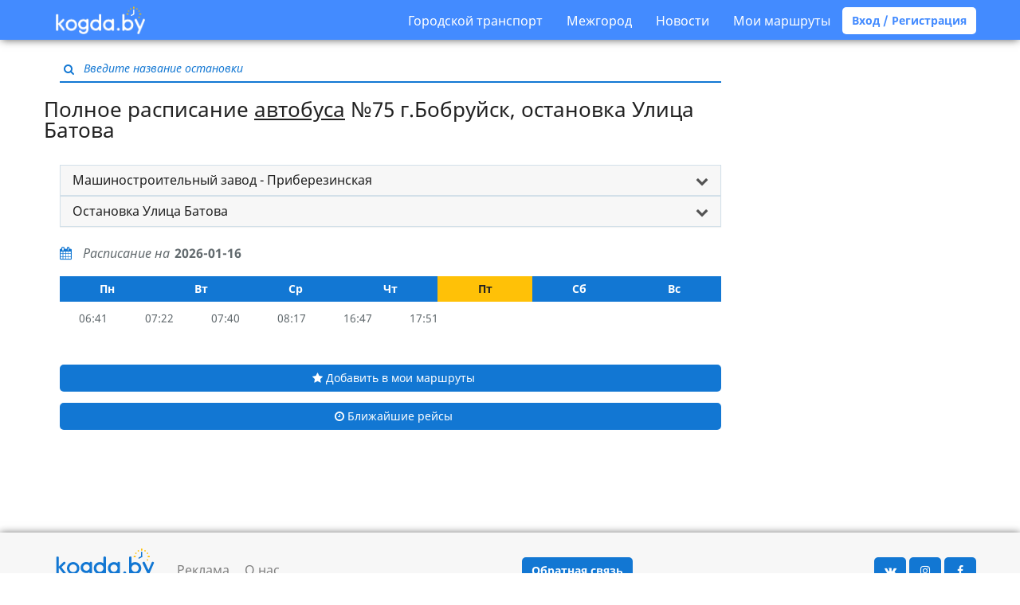

--- FILE ---
content_type: text/html; charset=UTF-8
request_url: https://kogda.by/routes/bobruisk/autobus/75/%D0%9C%D0%B0%D1%88%D0%B8%D0%BD%D0%BE%D1%81%D1%82%D1%80%D0%BE%D0%B8%D1%82%D0%B5%D0%BB%D1%8C%D0%BD%D1%8B%D0%B9%20%D0%B7%D0%B0%D0%B2%D0%BE%D0%B4%20-%20%D0%9F%D1%80%D0%B8%D0%B1%D0%B5%D1%80%D0%B5%D0%B7%D0%B8%D0%BD%D1%81%D0%BA%D0%B0%D1%8F/%D0%A3%D0%BB%D0%B8%D1%86%D0%B0%20%D0%91%D0%B0%D1%82%D0%BE%D0%B2%D0%B0/detailed
body_size: 11059
content:
<!DOCTYPE html>
<html lang="ru">
<head>
        <meta charset="utf-8">
<meta http-equiv="X-UA-Compatible" content="IE=edge">

    <meta name="viewport" content="width=device-width, initial-scale=1, user-scalable=no">

<meta name="csrf-token" content="i3tUW9RcO9m1kXvV8BWzexlOpz36beaFrBeWEGxE">
<meta name="description" content="Полное расписание Автобуса №75 на остановке Машиностроительный завод - Приберезинская на любую дату. Еженедельное обновление.">
<meta name="keywords" content="Полное расписание, Улица Батова, 75, Автобус, Бобруйск">

<title>Улица Батова – Бобруйск - Kogda.by полное расписание Автобуса №75 Машиностроительный завод - Приберезинская</title>

<link rel="shortcut icon" type="image/png" href="/images/favicon.png"/>

<link rel="stylesheet" href="/build/css/app-9c9312a85d.css">

<link rel="apple-touch-icon" sizes="57x57" href="/images/icons/apple-touch-icon-57x57.png">
<link rel="apple-touch-icon" sizes="60x60" href="/images/icons/apple-touch-icon-60x60.png">
<link rel="apple-touch-icon" sizes="72x72" href="/images/icons/apple-touch-icon-72x72.png">
<link rel="apple-touch-icon" sizes="76x76" href="/images/icons/apple-touch-icon-76x76.png">
<link rel="apple-touch-icon" sizes="114x114" href="/images/icons/apple-touch-icon-114x114.png">
<link rel="apple-touch-icon" sizes="120x120" href="/images/icons/apple-touch-icon-120x120.png">
<link rel="apple-touch-icon" sizes="144x144" href="/images/icons/apple-touch-icon-144x144.png">
<link rel="apple-touch-icon" sizes="152x152" href="/images/icons/apple-touch-icon-152x152.png">
<link rel="apple-touch-icon" sizes="180x180" href="/images/icons/apple-touch-icon-180x180.png">
<link rel="icon" type="image/png" href="/images/icons/favicon-16x16.png" sizes="16x16">
<link rel="icon" type="image/png" href="/images/icons/favicon-32x32.png" sizes="32x32">
<link rel="icon" type="image/png" href="/images/icons/favicon-96x96.png" sizes="96x96">
<link rel="icon" type="image/png" href="/images/icons/android-chrome-192x192.png" sizes="192x192">
<meta name="msapplication-square70x70logo" content="/images/icons/smalltile.png" />
<meta name="msapplication-square150x150logo" content="/images/icons/mediumtile.png" />
<meta name="msapplication-wide310x150logo" content="/images/icons/widetile.png" />
<meta name="msapplication-square310x310logo" content="/images/icons/largetile.png" />
<script async src="https://pagead2.googlesyndication.com/pagead/js/adsbygoogle.js?client=ca-pub-1429374490460603"
     crossorigin="anonymous"></script>
<!-- Yandex.Metrika counter -->
<script type="text/javascript" >
   (function(m,e,t,r,i,k,a){m[i]=m[i]||function(){(m[i].a=m[i].a||[]).push(arguments)};
   m[i].l=1*new Date();k=e.createElement(t),a=e.getElementsByTagName(t)[0],k.async=1,k.src=r,a.parentNode.insertBefore(k,a)})
   (window, document, "script", "https://mc.yandex.ru/metrika/tag.js", "ym");

   ym(24335767, "init", {
        clickmap:true,
        trackLinks:true,
        accurateTrackBounce:true,
        webvisor:true
   });
</script>
<noscript><div><img src="https://mc.yandex.ru/watch/24335767" style="position:absolute; left:-9999px;" alt="" /></div></noscript>
<!-- /Yandex.Metrika counter -->

<!-- Global Site Tag (gtag.js) - Google Analytics -->
<script async src="https://www.googletagmanager.com/gtag/js?id=UA-33329923-2"></script>
<script>
  window.dataLayer = window.dataLayer || [];
  function gtag(){dataLayer.push(arguments)};
  gtag('js', new Date());

  gtag('config', 'UA-33329923-2');
</script>

<!-- Yandex.RTB -->
<script>window.yaContextCb=window.yaContextCb||[]</script>
<script src="https://yandex.ru/ads/system/context.js" async></script>

<!--
<script async='async' src='https://www.googletagservices.com/tag/js/gpt.js'></script>
<script>
  var googletag = googletag || {};
  googletag.cmd = googletag.cmd || [];
</script>

<script>
  googletag.cmd.push(function() {
    googletag.defineSlot('/21720500130/300-menu', [[320, 50], [300, 100]], 'div-gpt-ad-1534968369985-0').addService(googletag.pubads());
    googletag.pubads().enableSingleRequest();
    googletag.pubads().collapseEmptyDivs();
    googletag.enableServices();
  });
</script>
-->



<!-- sendpulse
<script charset="UTF-8" src="//cdn.sendpulse.com/9dae6d62c816560a842268bde2cd317d/js/push/7cc782e2fc45cc9fab95ceb0a1b5a4d2_1.js" async></script>
-->



<!-- фул скрин интернетАВ подключение библиотеки-->
<script src="https://yastatic.net/pcode/adfox/loader.js" crossorigin="anonymous"></script>
<!-- фул скрин интернетАВ подключение библиотеки-->

<!--AdFox START-- новый фулскрин ENTERNET AV>
<!--dsail-Minsk-->
<!--Площадка: EAV - Kogda.by - Fullscreen / EAV - Kogda.by - Fullscreen / EAV - Kogda.by - Fullscreen-->
<!--Категория: <не задана>-->
<!--Тип баннера: Fullscreen_mobile-->
<div id="adfox_158098076673671136"></div>
<script>
    window.Ya.adfoxCode.create({
        ownerId: 239538,
     	type: 'fullscreen',
        containerId: 'adfox_158098076673671136',
        params: {
            p1: 'ciuxh',
            p2: 'fixs'

        }
    });
</script>
<meta name="verify-admitad" content="f32f3e5437" />    </head>

<body  class="bus-stop js-detailed heading-attached" >

    <nav class="navbar navbar-default">
  <div class="container">
    <div class="navbar-header">
      <button type="button" class="menu navbar-toggle collapsed" data-toggle="collapse" data-target="#navbar-collapse" aria-expanded="false">
        <span class="icon-bar"></span>
        <span class="icon-bar"></span>
        <span class="icon-bar"></span>
      </button>

      <a class="logo " href="https://kogda.by">
        <img src="/images/logo.png" width="112px" alt="Kogda.by расписание общественного транспорта Беларуси"/>
      </a>
      <a href="/favourites" class="favourites " title="Мои маршруты">
        <i class="fa fa-star" aria-hidden="true"></i>
      </a>
    </div>

    <div class="collapse navbar-collapse" id="navbar-collapse">
      <ul class="nav navbar-nav">
      </ul>
      <ul class="nav navbar-nav navbar-right">
        <li>
          <a class="nav__link nav__link--drop" href="#">Городской транспорт</a>
          <div class="drop-down">
            <ul class="drop-down__list">
                              <li class="drop-down__item">
                  <a href="#" class="drop-down__link">
                    Минск
                  </a>
                  <div class="drop-down drop-down--lvl2">
                    <ul class="drop-down__list">
                                              <li class="drop-down__item">
                          <a href="https://kogda.by/routes/minsk/autobus" class="drop-down__link drop-down__link--xs">
                            <img src="/images/autobus.svg" alt="">
                            <span>
                              Автобус
                            </span>
                          </a>
                        </li>
                                              <li class="drop-down__item">
                          <a href="https://kogda.by/routes/minsk/trolleybus" class="drop-down__link drop-down__link--xs">
                            <img src="/images/trolleybus.svg" alt="">
                            <span>
                              Троллейбус
                            </span>
                          </a>
                        </li>
                                              <li class="drop-down__item">
                          <a href="https://kogda.by/routes/minsk/tram" class="drop-down__link drop-down__link--xs">
                            <img src="/images/tram.svg" alt="">
                            <span>
                              Трамвай
                            </span>
                          </a>
                        </li>
                                              <li class="drop-down__item">
                          <a href="https://kogda.by/routes/minsk/metro" class="drop-down__link drop-down__link--xs">
                            <img src="/images/metro.svg" alt="">
                            <span>
                              Метро
                            </span>
                          </a>
                        </li>
                                          </ul>
                  </div>
                </li>
                              <li class="drop-down__item">
                  <a href="#" class="drop-down__link">
                    Брест
                  </a>
                  <div class="drop-down drop-down--lvl2">
                    <ul class="drop-down__list">
                                              <li class="drop-down__item">
                          <a href="https://kogda.by/routes/brest/autobus" class="drop-down__link drop-down__link--xs">
                            <img src="/images/autobus.svg" alt="">
                            <span>
                              Автобус
                            </span>
                          </a>
                        </li>
                                              <li class="drop-down__item">
                          <a href="https://kogda.by/routes/brest/trolleybus" class="drop-down__link drop-down__link--xs">
                            <img src="/images/trolleybus.svg" alt="">
                            <span>
                              Троллейбус
                            </span>
                          </a>
                        </li>
                                          </ul>
                  </div>
                </li>
                              <li class="drop-down__item">
                  <a href="#" class="drop-down__link">
                    Витебск
                  </a>
                  <div class="drop-down drop-down--lvl2">
                    <ul class="drop-down__list">
                                              <li class="drop-down__item">
                          <a href="https://kogda.by/routes/vitebsk/autobus" class="drop-down__link drop-down__link--xs">
                            <img src="/images/autobus.svg" alt="">
                            <span>
                              Автобус
                            </span>
                          </a>
                        </li>
                                              <li class="drop-down__item">
                          <a href="https://kogda.by/routes/vitebsk/trolleybus" class="drop-down__link drop-down__link--xs">
                            <img src="/images/trolleybus.svg" alt="">
                            <span>
                              Троллейбус
                            </span>
                          </a>
                        </li>
                                              <li class="drop-down__item">
                          <a href="https://kogda.by/routes/vitebsk/tram" class="drop-down__link drop-down__link--xs">
                            <img src="/images/tram.svg" alt="">
                            <span>
                              Трамвай
                            </span>
                          </a>
                        </li>
                                          </ul>
                  </div>
                </li>
                              <li class="drop-down__item">
                  <a href="#" class="drop-down__link">
                    Гродно
                  </a>
                  <div class="drop-down drop-down--lvl2">
                    <ul class="drop-down__list">
                                              <li class="drop-down__item">
                          <a href="https://kogda.by/routes/grodno/autobus" class="drop-down__link drop-down__link--xs">
                            <img src="/images/autobus.svg" alt="">
                            <span>
                              Автобус
                            </span>
                          </a>
                        </li>
                                              <li class="drop-down__item">
                          <a href="https://kogda.by/routes/grodno/trolleybus" class="drop-down__link drop-down__link--xs">
                            <img src="/images/trolleybus.svg" alt="">
                            <span>
                              Троллейбус
                            </span>
                          </a>
                        </li>
                                          </ul>
                  </div>
                </li>
                              <li class="drop-down__item">
                  <a href="#" class="drop-down__link">
                    Гомель
                  </a>
                  <div class="drop-down drop-down--lvl2">
                    <ul class="drop-down__list">
                                              <li class="drop-down__item">
                          <a href="https://kogda.by/routes/gomel/autobus" class="drop-down__link drop-down__link--xs">
                            <img src="/images/autobus.svg" alt="">
                            <span>
                              Автобус
                            </span>
                          </a>
                        </li>
                                              <li class="drop-down__item">
                          <a href="https://kogda.by/routes/gomel/trolleybus" class="drop-down__link drop-down__link--xs">
                            <img src="/images/trolleybus.svg" alt="">
                            <span>
                              Троллейбус
                            </span>
                          </a>
                        </li>
                                          </ul>
                  </div>
                </li>
                              <li class="drop-down__item">
                  <a href="#" class="drop-down__link">
                    Могилев
                  </a>
                  <div class="drop-down drop-down--lvl2">
                    <ul class="drop-down__list">
                                              <li class="drop-down__item">
                          <a href="https://kogda.by/routes/mogilev/autobus" class="drop-down__link drop-down__link--xs">
                            <img src="/images/autobus.svg" alt="">
                            <span>
                              Автобус
                            </span>
                          </a>
                        </li>
                                              <li class="drop-down__item">
                          <a href="https://kogda.by/routes/mogilev/trolleybus" class="drop-down__link drop-down__link--xs">
                            <img src="/images/trolleybus.svg" alt="">
                            <span>
                              Троллейбус
                            </span>
                          </a>
                        </li>
                                          </ul>
                  </div>
                </li>
                              <li class="drop-down__item">
                  <a href="#" class="drop-down__link">
                    Барановичи
                  </a>
                  <div class="drop-down drop-down--lvl2">
                    <ul class="drop-down__list">
                                              <li class="drop-down__item">
                          <a href="https://kogda.by/routes/baranovichi/autobus" class="drop-down__link drop-down__link--xs">
                            <img src="/images/autobus.svg" alt="">
                            <span>
                              Автобус
                            </span>
                          </a>
                        </li>
                                          </ul>
                  </div>
                </li>
                              <li class="drop-down__item">
                  <a href="#" class="drop-down__link">
                    Пинск
                  </a>
                  <div class="drop-down drop-down--lvl2">
                    <ul class="drop-down__list">
                                              <li class="drop-down__item">
                          <a href="https://kogda.by/routes/pinsk/autobus" class="drop-down__link drop-down__link--xs">
                            <img src="/images/autobus.svg" alt="">
                            <span>
                              Автобус
                            </span>
                          </a>
                        </li>
                                          </ul>
                  </div>
                </li>
                              <li class="drop-down__item">
                  <a href="#" class="drop-down__link">
                    Бобруйск
                  </a>
                  <div class="drop-down drop-down--lvl2">
                    <ul class="drop-down__list">
                                              <li class="drop-down__item">
                          <a href="https://kogda.by/routes/bobruisk/autobus" class="drop-down__link drop-down__link--xs">
                            <img src="/images/autobus.svg" alt="">
                            <span>
                              Автобус
                            </span>
                          </a>
                        </li>
                                              <li class="drop-down__item">
                          <a href="https://kogda.by/routes/bobruisk/trolleybus" class="drop-down__link drop-down__link--xs">
                            <img src="/images/trolleybus.svg" alt="">
                            <span>
                              Троллейбус
                            </span>
                          </a>
                        </li>
                                          </ul>
                  </div>
                </li>
                          </ul>
          </div>
        </li>
        <li>
          <a class="nav__link nav__link--drop" href="#">Межгород</a>
          <div class="drop-down">
            <ul class="drop-down__list">
              <li class="drop-down__item">
                <a  target="_blank"  href="http://avia.kogda.by" class="drop-down__link drop-down__link--link">Самолеты</a>
              </li>
              <li class="drop-down__item">
                <a href="https://kogda.by/intercity/all_train" class="drop-down__link drop-down__link--link">Поезда</a>
              </li>
              <li class="drop-down__item">
                <a href="https://kogda.by/intercity/bus" class="drop-down__link drop-down__link--link">Автобусы</a>
              </li>
            </ul>
          </div>
        </li>
        <li><a href="https://kogda.by/news">Новости</a></li>
                  <li><a data-toggle="modal" data-target="#login-favourites">Мои маршруты</a></li>
          <a class="btn btn-default btn-rounded bold" data-toggle="modal" data-target="#login">Вход / Регистрация</a>
        
      </ul>
    </div>
  </div>
</nav>
<div class="responsive-only"><!--  <img src="https://kogda.by/images/belarus1.jpg" align="center" width="100%"> -->  
<!-- фул скрин интернетАВ-->  
<!--AdFox START-->
<!--dsail-Minsk-->
<!--Площадка: Kogda.by / Kogda.by / FullScreen_mobile-->
<!--Категория: <не задана>-->
<!--Тип баннера: Fullscreen_mobile
<div id="adfox_153838650105896078"></div>
<script>
    window.Ya.adfoxCode.create({
        ownerId: 239538,
        containerId: 'adfox_153838650105896078',
        params: {
            p1: 'ccbnw',
            p2: 'fixs',
            puid1: '',
            puid2: '',
            puid3: '',
            puid4: '',
            puid5: '',
            puid6: '',
            puid8: '',
            puid9: '',
            puid10: '',
            puid11: '',
            puid12: '',
            puid13: '',
            puid14: '',
            puid15: '',
            puid16: '',
            puid17: '',
            puid21: '',
            puid22: '',
            puid23: '',
            puid24: '',
            puid27: '',
            puid30: '',
            puid31: '',
            puid32: '',
            puid34: '',
            puid35: '',
            puid36: '',
            puid37: '',
            puid38: '',
            puid39: '',
            puid40: '',
            puid51: '',
            puid52: '',
            puid55: ''
        }
    });
</script>  
 фул скрин интернетАВ--></div>
    <main  class="container" >
        <section>
            <div class="search-block js-search-block">
    <div class="inner-addon left-addon input-container">
        <i class="fa fa-search" aria-hidden="true"></i>
        <input type="text" class="text" placeholder="Введите название остановки"/>
    </div>
</div>
                                        <h1 class="heading-embed content-block">Полное расписание <a href="https://kogda.by/routes/bobruisk/autobus">автобуса</a> №75 г.Бобруйск,
        остановка Улица Батова </h1>
    <div class="responsive-only"><div class="text-center" style="height:130px;">
<script async src="https://pagead2.googlesyndication.com/pagead/js/adsbygoogle.js?client=ca-pub-1429374490460603"
     crossorigin="anonymous"></script>
<!-- 320-100 -->
<ins class="adsbygoogle"
     style="display:inline-block;width:320px;height:100px"
     data-ad-client="ca-pub-1429374490460603"
     data-ad-slot="1201067885"></ins>
<script>
     (adsbygoogle = window.adsbygoogle || []).push({});
</script>
</div></div>
    <div class="content-block-desktop">
        <div class="text-justify panel-group not-spaced">
    <div class="panel panel-default">
        <div class="panel-heading" role="tab" id="direction-heading">
            <h4 class="panel-title">
                <a role="button" data-toggle="collapse" data-parent="#directions" href="#direction"
                   aria-expanded="true" aria-controls="direction" class="collapsed">
                    Машиностроительный завод - Приберезинская
                </a>
            </h4>
        </div>
        <div id="direction" class="panel-collapse collapse" role="tabpanel" aria-labelledby="direction-heading">
            <ul class="list-group">
                                    <li class="list-group-item">
                        <a
                                href="https://kogda.by/routes/bobruisk/autobus/75/%D0%9C%D0%B0%D1%88%D0%B8%D0%BD%D0%BE%D1%81%D1%82%D1%80%D0%BE%D0%B8%D1%82%D0%B5%D0%BB%D1%8C%D0%BD%D1%8B%D0%B9%20%D0%B7%D0%B0%D0%B2%D0%BE%D0%B4%20-%20%D0%9F%D1%80%D0%B8%D0%B1%D0%B5%D1%80%D0%B5%D0%B7%D0%B8%D0%BD%D1%81%D0%BA%D0%B0%D1%8F/%D0%A3%D0%BB%D0%B8%D1%86%D0%B0%20%D0%91%D0%B0%D1%82%D0%BE%D0%B2%D0%B0/detailed"
                                title="Расписание автобуса №75 на остановке Машиностроительный завод - Приберезинская г.Бобруйск"
                        >
                            Машиностроительный завод - Приберезинская
                        </a>
                    </li>
                                    <li class="list-group-item">
                        <a
                                href="https://kogda.by/routes/bobruisk/autobus/75/%D0%9F%D1%80%D0%B8%D0%B1%D0%B5%D1%80%D0%B5%D0%B7%D0%B8%D0%BD%D1%81%D0%BA%D0%B0%D1%8F%20-%20%D0%9C%D0%B0%D1%88%D0%B8%D0%BD%D0%BE%D1%81%D1%82%D1%80%D0%BE%D0%B8%D1%82%D0%B5%D0%BB%D1%8C%D0%BD%D1%8B%D0%B9%20%D0%B7%D0%B0%D0%B2%D0%BE%D0%B4/%D0%A3%D0%BB%D0%B8%D1%86%D0%B0%20%D0%94%D0%BD%D0%B5%D0%BF%D1%80%D0%BE%D0%B2%D1%81%D0%BA%D0%BE%D0%B9%20%D0%A4%D0%BB%D0%BE%D1%82%D0%B8%D0%BB%D0%B8%D0%B8/detailed"
                                title="Расписание автобуса №75 на остановке Приберезинская - Машиностроительный завод г.Бобруйск"
                        >
                            Приберезинская - Машиностроительный завод
                        </a>
                    </li>
                            </ul>
        </div>
    </div>
</div>
<div class="text-justify panel-group not-spaced">
    <div class="panel panel-default">
        <div class="panel-heading" role="tab" id="busStop-heading">
            <h4 class="panel-title">
                <a role="button" data-toggle="collapse" data-parent="#busStop" href="#busStop"
                   aria-expanded="true" aria-controls="busStop" class="collapsed">
                    Остановка Улица Батова
                </a>
            </h4>
        </div>
        <div id="busStop" class="panel-collapse collapse" role="tabpanel" aria-labelledby="busStop-heading">
            <ul class="list-group">
                                                            <li class="list-group-item">
                            <a
                                    href="https://kogda.by/routes/bobruisk/autobus/75/%D0%9C%D0%B0%D1%88%D0%B8%D0%BD%D0%BE%D1%81%D1%82%D1%80%D0%BE%D0%B8%D1%82%D0%B5%D0%BB%D1%8C%D0%BD%D1%8B%D0%B9%20%D0%B7%D0%B0%D0%B2%D0%BE%D0%B4%20-%20%D0%9F%D1%80%D0%B8%D0%B1%D0%B5%D1%80%D0%B5%D0%B7%D0%B8%D0%BD%D1%81%D0%BA%D0%B0%D1%8F/%D0%9F%D0%BE%D0%BB%D0%B8%D0%BA%D0%BB%D0%B8%D0%BD%D0%B8%D0%BA%D0%B0%20%E2%84%96%204/detailed"
                                    title="Расписание автобуса №75 на остановке Поликлиника № 4 г.Бобруйск"
                            >
                                Поликлиника № 4
                            </a>
                        </li>
                                                                                                                    <li class="list-group-item">
                            <a
                                    href="https://kogda.by/routes/bobruisk/autobus/75/%D0%9C%D0%B0%D1%88%D0%B8%D0%BD%D0%BE%D1%81%D1%82%D1%80%D0%BE%D0%B8%D1%82%D0%B5%D0%BB%D1%8C%D0%BD%D1%8B%D0%B9%20%D0%B7%D0%B0%D0%B2%D0%BE%D0%B4%20-%20%D0%9F%D1%80%D0%B8%D0%B1%D0%B5%D1%80%D0%B5%D0%B7%D0%B8%D0%BD%D1%81%D0%BA%D0%B0%D1%8F/%D0%97%D0%B0%D0%B2%D0%BE%D0%B4%20%D0%A2%D0%94%D0%B8%D0%90/detailed"
                                    title="Расписание автобуса №75 на остановке Завод ТДиА г.Бобруйск"
                            >
                                Завод ТДиА
                            </a>
                        </li>
                                                                                                                    <li class="list-group-item">
                            <a
                                    href="https://kogda.by/routes/bobruisk/autobus/75/%D0%9C%D0%B0%D1%88%D0%B8%D0%BD%D0%BE%D1%81%D1%82%D1%80%D0%BE%D0%B8%D1%82%D0%B5%D0%BB%D1%8C%D0%BD%D1%8B%D0%B9%20%D0%B7%D0%B0%D0%B2%D0%BE%D0%B4%20-%20%D0%9F%D1%80%D0%B8%D0%B1%D0%B5%D1%80%D0%B5%D0%B7%D0%B8%D0%BD%D1%81%D0%BA%D0%B0%D1%8F/%D0%9C%D0%B5%D1%85%D0%BE%D0%B2%D0%B0%D1%8F%20%D1%84%D0%B0%D0%B1%D1%80%D0%B8%D0%BA%D0%B0/detailed"
                                    title="Расписание автобуса №75 на остановке Меховая фабрика г.Бобруйск"
                            >
                                Меховая фабрика
                            </a>
                        </li>
                                                                                                                    <li class="list-group-item">
                            <a
                                    href="https://kogda.by/routes/bobruisk/autobus/75/%D0%9C%D0%B0%D1%88%D0%B8%D0%BD%D0%BE%D1%81%D1%82%D1%80%D0%BE%D0%B8%D1%82%D0%B5%D0%BB%D1%8C%D0%BD%D1%8B%D0%B9%20%D0%B7%D0%B0%D0%B2%D0%BE%D0%B4%20-%20%D0%9F%D1%80%D0%B8%D0%B1%D0%B5%D1%80%D0%B5%D0%B7%D0%B8%D0%BD%D1%81%D0%BA%D0%B0%D1%8F/%D0%9B%D0%B5%D1%81%D0%BE%D1%82%D0%B5%D1%85%D1%88%D0%BA%D0%BE%D0%BB%D0%B0/detailed"
                                    title="Расписание автобуса №75 на остановке Лесотехшкола г.Бобруйск"
                            >
                                Лесотехшкола
                            </a>
                        </li>
                                                                                                                    <li class="list-group-item">
                            <a
                                    href="https://kogda.by/routes/bobruisk/autobus/75/%D0%9C%D0%B0%D1%88%D0%B8%D0%BD%D0%BE%D1%81%D1%82%D1%80%D0%BE%D0%B8%D1%82%D0%B5%D0%BB%D1%8C%D0%BD%D1%8B%D0%B9%20%D0%B7%D0%B0%D0%B2%D0%BE%D0%B4%20-%20%D0%9F%D1%80%D0%B8%D0%B1%D0%B5%D1%80%D0%B5%D0%B7%D0%B8%D0%BD%D1%81%D0%BA%D0%B0%D1%8F/%D0%90%D0%B2%D1%82%D0%BE%D1%88%D0%BA%D0%BE%D0%BB%D0%B0%20%D0%94%D0%9E%D0%A1%D0%90%D0%90%D0%A4/detailed"
                                    title="Расписание автобуса №75 на остановке Автошкола ДОСААФ г.Бобруйск"
                            >
                                Автошкола ДОСААФ
                            </a>
                        </li>
                                                                                                                    <li class="list-group-item">
                            <a
                                    href="https://kogda.by/routes/bobruisk/autobus/75/%D0%9C%D0%B0%D1%88%D0%B8%D0%BD%D0%BE%D1%81%D1%82%D1%80%D0%BE%D0%B8%D1%82%D0%B5%D0%BB%D1%8C%D0%BD%D1%8B%D0%B9%20%D0%B7%D0%B0%D0%B2%D0%BE%D0%B4%20-%20%D0%9F%D1%80%D0%B8%D0%B1%D0%B5%D1%80%D0%B5%D0%B7%D0%B8%D0%BD%D1%81%D0%BA%D0%B0%D1%8F/%D0%A1%D0%B5%D0%BB%D1%8C%D0%BC%D0%B0%D1%88/detailed"
                                    title="Расписание автобуса №75 на остановке Сельмаш г.Бобруйск"
                            >
                                Сельмаш
                            </a>
                        </li>
                                                                                                                    <li class="list-group-item">
                            <a
                                    href="https://kogda.by/routes/bobruisk/autobus/75/%D0%9C%D0%B0%D1%88%D0%B8%D0%BD%D0%BE%D1%81%D1%82%D1%80%D0%BE%D0%B8%D1%82%D0%B5%D0%BB%D1%8C%D0%BD%D1%8B%D0%B9%20%D0%B7%D0%B0%D0%B2%D0%BE%D0%B4%20-%20%D0%9F%D1%80%D0%B8%D0%B1%D0%B5%D1%80%D0%B5%D0%B7%D0%B8%D0%BD%D1%81%D0%BA%D0%B0%D1%8F/%D0%A3%D0%BB%D0%B8%D1%86%D0%B0%20%D0%9E%D1%80%D0%BB%D0%BE%D0%B2%D1%81%D0%BA%D0%BE%D0%B3%D0%BE/detailed"
                                    title="Расписание автобуса №75 на остановке Улица Орловского г.Бобруйск"
                            >
                                Улица Орловского
                            </a>
                        </li>
                                                                                                                    <li class="list-group-item">
                            <a
                                    href="https://kogda.by/routes/bobruisk/autobus/75/%D0%9C%D0%B0%D1%88%D0%B8%D0%BD%D0%BE%D1%81%D1%82%D1%80%D0%BE%D0%B8%D1%82%D0%B5%D0%BB%D1%8C%D0%BD%D1%8B%D0%B9%20%D0%B7%D0%B0%D0%B2%D0%BE%D0%B4%20-%20%D0%9F%D1%80%D0%B8%D0%B1%D0%B5%D1%80%D0%B5%D0%B7%D0%B8%D0%BD%D1%81%D0%BA%D0%B0%D1%8F/%D0%93%D0%BE%D1%80%D0%BC%D0%BE%D0%BB%D0%B7%D0%B0%D0%B2%D0%BE%D0%B4/detailed"
                                    title="Расписание автобуса №75 на остановке Гормолзавод г.Бобруйск"
                            >
                                Гормолзавод
                            </a>
                        </li>
                                                                                                                    <li class="list-group-item">
                            <a
                                    href="https://kogda.by/routes/bobruisk/autobus/75/%D0%9C%D0%B0%D1%88%D0%B8%D0%BD%D0%BE%D1%81%D1%82%D1%80%D0%BE%D0%B8%D1%82%D0%B5%D0%BB%D1%8C%D0%BD%D1%8B%D0%B9%20%D0%B7%D0%B0%D0%B2%D0%BE%D0%B4%20-%20%D0%9F%D1%80%D0%B8%D0%B1%D0%B5%D1%80%D0%B5%D0%B7%D0%B8%D0%BD%D1%81%D0%BA%D0%B0%D1%8F/%D0%9A%D0%B8%D1%81%D0%B5%D0%BB%D0%B5%D0%B2%D0%B8%D1%87%D0%B8/detailed"
                                    title="Расписание автобуса №75 на остановке Киселевичи г.Бобруйск"
                            >
                                Киселевичи
                            </a>
                        </li>
                                                                                                                    <li class="list-group-item">
                            <a
                                    href="https://kogda.by/routes/bobruisk/autobus/75/%D0%9C%D0%B0%D1%88%D0%B8%D0%BD%D0%BE%D1%81%D1%82%D1%80%D0%BE%D0%B8%D1%82%D0%B5%D0%BB%D1%8C%D0%BD%D1%8B%D0%B9%20%D0%B7%D0%B0%D0%B2%D0%BE%D0%B4%20-%20%D0%9F%D1%80%D0%B8%D0%B1%D0%B5%D1%80%D0%B5%D0%B7%D0%B8%D0%BD%D1%81%D0%BA%D0%B0%D1%8F/%D0%A3%D0%BB%D0%B8%D1%86%D0%B0%20%D0%A7%D0%B0%D0%BF%D0%BB%D1%8B%D0%B3%D0%B8%D0%BD%D0%B0/detailed"
                                    title="Расписание автобуса №75 на остановке Улица Чаплыгина г.Бобруйск"
                            >
                                Улица Чаплыгина
                            </a>
                        </li>
                                                                                                                    <li class="list-group-item">
                            <a
                                    href="https://kogda.by/routes/bobruisk/autobus/75/%D0%9C%D0%B0%D1%88%D0%B8%D0%BD%D0%BE%D1%81%D1%82%D1%80%D0%BE%D0%B8%D1%82%D0%B5%D0%BB%D1%8C%D0%BD%D1%8B%D0%B9%20%D0%B7%D0%B0%D0%B2%D0%BE%D0%B4%20-%20%D0%9F%D1%80%D0%B8%D0%B1%D0%B5%D1%80%D0%B5%D0%B7%D0%B8%D0%BD%D1%81%D0%BA%D0%B0%D1%8F/%D0%93%D0%BE%D1%80%D0%B3%D0%B0%D0%B7/detailed"
                                    title="Расписание автобуса №75 на остановке Горгаз г.Бобруйск"
                            >
                                Горгаз
                            </a>
                        </li>
                                                                                                                    <li class="list-group-item">
                            <a
                                    href="https://kogda.by/routes/bobruisk/autobus/75/%D0%9C%D0%B0%D1%88%D0%B8%D0%BD%D0%BE%D1%81%D1%82%D1%80%D0%BE%D0%B8%D1%82%D0%B5%D0%BB%D1%8C%D0%BD%D1%8B%D0%B9%20%D0%B7%D0%B0%D0%B2%D0%BE%D0%B4%20-%20%D0%9F%D1%80%D0%B8%D0%B1%D0%B5%D1%80%D0%B5%D0%B7%D0%B8%D0%BD%D1%81%D0%BA%D0%B0%D1%8F/%D0%93%D0%BE%D1%80%D1%81%D0%B2%D0%B5%D1%82/detailed"
                                    title="Расписание автобуса №75 на остановке Горсвет г.Бобруйск"
                            >
                                Горсвет
                            </a>
                        </li>
                                                                                                                    <li class="list-group-item">
                            <a
                                    href="https://kogda.by/routes/bobruisk/autobus/75/%D0%9C%D0%B0%D1%88%D0%B8%D0%BD%D0%BE%D1%81%D1%82%D1%80%D0%BE%D0%B8%D1%82%D0%B5%D0%BB%D1%8C%D0%BD%D1%8B%D0%B9%20%D0%B7%D0%B0%D0%B2%D0%BE%D0%B4%20-%20%D0%9F%D1%80%D0%B8%D0%B1%D0%B5%D1%80%D0%B5%D0%B7%D0%B8%D0%BD%D1%81%D0%BA%D0%B0%D1%8F/%D0%93%D0%BE%D1%80%D0%94%D0%AD%D0%9F/detailed"
                                    title="Расписание автобуса №75 на остановке ГорДЭП г.Бобруйск"
                            >
                                ГорДЭП
                            </a>
                        </li>
                                                                                                                    <li class="list-group-item">
                            <a
                                    href="https://kogda.by/routes/bobruisk/autobus/75/%D0%9C%D0%B0%D1%88%D0%B8%D0%BD%D0%BE%D1%81%D1%82%D1%80%D0%BE%D0%B8%D1%82%D0%B5%D0%BB%D1%8C%D0%BD%D1%8B%D0%B9%20%D0%B7%D0%B0%D0%B2%D0%BE%D0%B4%20-%20%D0%9F%D1%80%D0%B8%D0%B1%D0%B5%D1%80%D0%B5%D0%B7%D0%B8%D0%BD%D1%81%D0%BA%D0%B0%D1%8F/%D0%A1%D0%B5%D0%BC%D0%B8%D1%81%D0%B0%D0%BB%D0%BE%D0%B2%D0%B0/detailed"
                                    title="Расписание автобуса №75 на остановке Семисалова г.Бобруйск"
                            >
                                Семисалова
                            </a>
                        </li>
                                                                                                                    <li class="list-group-item">
                            <a
                                    href="https://kogda.by/routes/bobruisk/autobus/75/%D0%9C%D0%B0%D1%88%D0%B8%D0%BD%D0%BE%D1%81%D1%82%D1%80%D0%BE%D0%B8%D1%82%D0%B5%D0%BB%D1%8C%D0%BD%D1%8B%D0%B9%20%D0%B7%D0%B0%D0%B2%D0%BE%D0%B4%20-%20%D0%9F%D1%80%D0%B8%D0%B1%D0%B5%D1%80%D0%B5%D0%B7%D0%B8%D0%BD%D1%81%D0%BA%D0%B0%D1%8F/%D0%A3%D0%BB%D0%B8%D1%86%D0%B0%20%D0%A0%D0%B0%D0%B2%D0%B8%D0%BD%D1%81%D0%BA%D0%BE%D0%B3%D0%BE/detailed"
                                    title="Расписание автобуса №75 на остановке Улица Равинского г.Бобруйск"
                            >
                                Улица Равинского
                            </a>
                        </li>
                                                                                                                    <li class="list-group-item">
                            <a
                                    href="https://kogda.by/routes/bobruisk/autobus/75/%D0%9C%D0%B0%D1%88%D0%B8%D0%BD%D0%BE%D1%81%D1%82%D1%80%D0%BE%D0%B8%D1%82%D0%B5%D0%BB%D1%8C%D0%BD%D1%8B%D0%B9%20%D0%B7%D0%B0%D0%B2%D0%BE%D0%B4%20-%20%D0%9F%D1%80%D0%B8%D0%B1%D0%B5%D1%80%D0%B5%D0%B7%D0%B8%D0%BD%D1%81%D0%BA%D0%B0%D1%8F/%D0%9C%D0%B8%D0%BA%D1%80%D0%BE%D1%80%D0%B0%D0%B9%D0%BE%D0%BD%20%D0%97%D0%B0%D0%BF%D0%B0%D0%B4%D0%BD%D1%8B%D0%B9/detailed"
                                    title="Расписание автобуса №75 на остановке Микрорайон Западный г.Бобруйск"
                            >
                                Микрорайон Западный
                            </a>
                        </li>
                                                                                                                    <li class="list-group-item">
                            <a
                                    href="https://kogda.by/routes/bobruisk/autobus/75/%D0%9C%D0%B0%D1%88%D0%B8%D0%BD%D0%BE%D1%81%D1%82%D1%80%D0%BE%D0%B8%D1%82%D0%B5%D0%BB%D1%8C%D0%BD%D1%8B%D0%B9%20%D0%B7%D0%B0%D0%B2%D0%BE%D0%B4%20-%20%D0%9F%D1%80%D0%B8%D0%B1%D0%B5%D1%80%D0%B5%D0%B7%D0%B8%D0%BD%D1%81%D0%BA%D0%B0%D1%8F/%D0%9C%D0%A7%D0%A1/detailed"
                                    title="Расписание автобуса №75 на остановке МЧС г.Бобруйск"
                            >
                                МЧС
                            </a>
                        </li>
                                                                                                                    <li class="list-group-item">
                            <a
                                    href="https://kogda.by/routes/bobruisk/autobus/75/%D0%9C%D0%B0%D1%88%D0%B8%D0%BD%D0%BE%D1%81%D1%82%D1%80%D0%BE%D0%B8%D1%82%D0%B5%D0%BB%D1%8C%D0%BD%D1%8B%D0%B9%20%D0%B7%D0%B0%D0%B2%D0%BE%D0%B4%20-%20%D0%9F%D1%80%D0%B8%D0%B1%D0%B5%D1%80%D0%B5%D0%B7%D0%B8%D0%BD%D1%81%D0%BA%D0%B0%D1%8F/%D0%A1%D1%82%D1%80%D0%BE%D0%B8%D1%82%D0%B5%D0%BB%D1%8C%D0%BD%D1%8B%D0%B9%20%D0%BA%D0%BE%D0%BB%D0%BB%D0%B5%D0%B4%D0%B6/detailed"
                                    title="Расписание автобуса №75 на остановке Строительный колледж г.Бобруйск"
                            >
                                Строительный колледж
                            </a>
                        </li>
                                                                                                                    <li class="list-group-item">
                            <a
                                    href="https://kogda.by/routes/bobruisk/autobus/75/%D0%9C%D0%B0%D1%88%D0%B8%D0%BD%D0%BE%D1%81%D1%82%D1%80%D0%BE%D0%B8%D1%82%D0%B5%D0%BB%D1%8C%D0%BD%D1%8B%D0%B9%20%D0%B7%D0%B0%D0%B2%D0%BE%D0%B4%20-%20%D0%9F%D1%80%D0%B8%D0%B1%D0%B5%D1%80%D0%B5%D0%B7%D0%B8%D0%BD%D1%81%D0%BA%D0%B0%D1%8F/%D0%9C%D0%B0%D1%88%D0%B8%D0%BD%D0%BE%D1%81%D1%82%D1%80%D0%BE%D0%B8%D1%82%D0%B5%D0%BB%D1%8C%D0%BD%D1%8B%D0%B9%20%D0%BA%D0%BE%D0%BB%D0%BB%D0%B5%D0%B4%D0%B6/detailed"
                                    title="Расписание автобуса №75 на остановке Машиностроительный колледж г.Бобруйск"
                            >
                                Машиностроительный колледж
                            </a>
                        </li>
                                                                                                                    <li class="list-group-item">
                            <a
                                    href="https://kogda.by/routes/bobruisk/autobus/75/%D0%9C%D0%B0%D1%88%D0%B8%D0%BD%D0%BE%D1%81%D1%82%D1%80%D0%BE%D0%B8%D1%82%D0%B5%D0%BB%D1%8C%D0%BD%D1%8B%D0%B9%20%D0%B7%D0%B0%D0%B2%D0%BE%D0%B4%20-%20%D0%9F%D1%80%D0%B8%D0%B1%D0%B5%D1%80%D0%B5%D0%B7%D0%B8%D0%BD%D1%81%D0%BA%D0%B0%D1%8F/%D0%98%D0%BD%D1%84%D0%B5%D0%BA%D1%86%D0%B8%D0%BE%D0%BD%D0%BD%D0%B0%D1%8F%20%D0%B1%D0%BE%D0%BB%D1%8C%D0%BD%D0%B8%D1%86%D0%B0/detailed"
                                    title="Расписание автобуса №75 на остановке Инфекционная больница г.Бобруйск"
                            >
                                Инфекционная больница
                            </a>
                        </li>
                                                                                                                    <li class="list-group-item">
                            <a
                                    href="https://kogda.by/routes/bobruisk/autobus/75/%D0%9C%D0%B0%D1%88%D0%B8%D0%BD%D0%BE%D1%81%D1%82%D1%80%D0%BE%D0%B8%D1%82%D0%B5%D0%BB%D1%8C%D0%BD%D1%8B%D0%B9%20%D0%B7%D0%B0%D0%B2%D0%BE%D0%B4%20-%20%D0%9F%D1%80%D0%B8%D0%B1%D0%B5%D1%80%D0%B5%D0%B7%D0%B8%D0%BD%D1%81%D0%BA%D0%B0%D1%8F/%D0%9A%D0%B0%D1%84%D0%B5%20%D0%A8%D0%B8%D0%BD%D0%BD%D0%B8%D0%BA/detailed"
                                    title="Расписание автобуса №75 на остановке Кафе Шинник г.Бобруйск"
                            >
                                Кафе Шинник
                            </a>
                        </li>
                                                                                                                    <li class="list-group-item">
                            <a
                                    href="https://kogda.by/routes/bobruisk/autobus/75/%D0%9C%D0%B0%D1%88%D0%B8%D0%BD%D0%BE%D1%81%D1%82%D1%80%D0%BE%D0%B8%D1%82%D0%B5%D0%BB%D1%8C%D0%BD%D1%8B%D0%B9%20%D0%B7%D0%B0%D0%B2%D0%BE%D0%B4%20-%20%D0%9F%D1%80%D0%B8%D0%B1%D0%B5%D1%80%D0%B5%D0%B7%D0%B8%D0%BD%D1%81%D0%BA%D0%B0%D1%8F/%D0%9A%D0%BE%D0%BB%D1%8C%D1%86%D0%BE%20%D0%91%D0%A8%D0%9A/detailed"
                                    title="Расписание автобуса №75 на остановке Кольцо БШК г.Бобруйск"
                            >
                                Кольцо БШК
                            </a>
                        </li>
                                                                                                                    <li class="list-group-item">
                            <a
                                    href="https://kogda.by/routes/bobruisk/autobus/75/%D0%9C%D0%B0%D1%88%D0%B8%D0%BD%D0%BE%D1%81%D1%82%D1%80%D0%BE%D0%B8%D1%82%D0%B5%D0%BB%D1%8C%D0%BD%D1%8B%D0%B9%20%D0%B7%D0%B0%D0%B2%D0%BE%D0%B4%20-%20%D0%9F%D1%80%D0%B8%D0%B1%D0%B5%D1%80%D0%B5%D0%B7%D0%B8%D0%BD%D1%81%D0%BA%D0%B0%D1%8F/%D0%98%D0%BD%D1%81%D1%82%D0%B8%D1%82%D1%83%D1%82/detailed"
                                    title="Расписание автобуса №75 на остановке Институт г.Бобруйск"
                            >
                                Институт
                            </a>
                        </li>
                                                                                                                    <li class="list-group-item">
                            <a
                                    href="https://kogda.by/routes/bobruisk/autobus/75/%D0%9C%D0%B0%D1%88%D0%B8%D0%BD%D0%BE%D1%81%D1%82%D1%80%D0%BE%D0%B8%D1%82%D0%B5%D0%BB%D1%8C%D0%BD%D1%8B%D0%B9%20%D0%B7%D0%B0%D0%B2%D0%BE%D0%B4%20-%20%D0%9F%D1%80%D0%B8%D0%B1%D0%B5%D1%80%D0%B5%D0%B7%D0%B8%D0%BD%D1%81%D0%BA%D0%B0%D1%8F/%D0%B7%D0%B0%D0%B2%D0%BE%D0%B4%20%D0%90%D0%B3%D1%80%D0%BE%D0%BC%D0%B0%D1%88/detailed"
                                    title="Расписание автобуса №75 на остановке завод Агромаш г.Бобруйск"
                            >
                                завод Агромаш
                            </a>
                        </li>
                                                                                                                    <li class="list-group-item">
                            <a
                                    href="https://kogda.by/routes/bobruisk/autobus/75/%D0%9C%D0%B0%D1%88%D0%B8%D0%BD%D0%BE%D1%81%D1%82%D1%80%D0%BE%D0%B8%D1%82%D0%B5%D0%BB%D1%8C%D0%BD%D1%8B%D0%B9%20%D0%B7%D0%B0%D0%B2%D0%BE%D0%B4%20-%20%D0%9F%D1%80%D0%B8%D0%B1%D0%B5%D1%80%D0%B5%D0%B7%D0%B8%D0%BD%D1%81%D0%BA%D0%B0%D1%8F/%D0%A3%D0%BB%D0%B8%D1%86%D0%B0%20%D0%A8%D0%B8%D0%BD%D0%BD%D0%B0%D1%8F/detailed"
                                    title="Расписание автобуса №75 на остановке Улица Шинная г.Бобруйск"
                            >
                                Улица Шинная
                            </a>
                        </li>
                                                                                                                    <li class="list-group-item">
                            <a
                                    href="https://kogda.by/routes/bobruisk/autobus/75/%D0%9C%D0%B0%D1%88%D0%B8%D0%BD%D0%BE%D1%81%D1%82%D1%80%D0%BE%D0%B8%D1%82%D0%B5%D0%BB%D1%8C%D0%BD%D1%8B%D0%B9%20%D0%B7%D0%B0%D0%B2%D0%BE%D0%B4%20-%20%D0%9F%D1%80%D0%B8%D0%B1%D0%B5%D1%80%D0%B5%D0%B7%D0%B8%D0%BD%D1%81%D0%BA%D0%B0%D1%8F/%D0%9C%D0%B8%D0%BA%D1%80%D0%BE%D1%80%D0%B0%D0%B9%D0%BE%D0%BD%20%E2%84%96%205/detailed"
                                    title="Расписание автобуса №75 на остановке Микрорайон № 5 г.Бобруйск"
                            >
                                Микрорайон № 5
                            </a>
                        </li>
                                                                                                                    <li class="list-group-item">
                            <a
                                    href="https://kogda.by/routes/bobruisk/autobus/75/%D0%9C%D0%B0%D1%88%D0%B8%D0%BD%D0%BE%D1%81%D1%82%D1%80%D0%BE%D0%B8%D1%82%D0%B5%D0%BB%D1%8C%D0%BD%D1%8B%D0%B9%20%D0%B7%D0%B0%D0%B2%D0%BE%D0%B4%20-%20%D0%9F%D1%80%D0%B8%D0%B1%D0%B5%D1%80%D0%B5%D0%B7%D0%B8%D0%BD%D1%81%D0%BA%D0%B0%D1%8F/%D0%A3%D0%BB%D0%B8%D1%86%D0%B0%20%D0%91%D0%B0%D1%82%D0%BE%D0%B2%D0%B0/detailed"
                                    title="Расписание автобуса №75 на остановке Улица Батова г.Бобруйск"
                            >
                                Улица Батова
                            </a>
                        </li>
                                                                                                                    <li class="list-group-item">
                            <a
                                    href="https://kogda.by/routes/bobruisk/autobus/75/%D0%9C%D0%B0%D1%88%D0%B8%D0%BD%D0%BE%D1%81%D1%82%D1%80%D0%BE%D0%B8%D1%82%D0%B5%D0%BB%D1%8C%D0%BD%D1%8B%D0%B9%20%D0%B7%D0%B0%D0%B2%D0%BE%D0%B4%20-%20%D0%9F%D1%80%D0%B8%D0%B1%D0%B5%D1%80%D0%B5%D0%B7%D0%B8%D0%BD%D1%81%D0%BA%D0%B0%D1%8F/%D0%9F%D1%80%D0%BE%D1%81%D0%BF%D0%B5%D0%BA%D1%82%20%D0%A1%D1%82%D1%80%D0%BE%D0%B8%D1%82%D0%B5%D0%BB%D0%B5%D0%B9/detailed"
                                    title="Расписание автобуса №75 на остановке Проспект Строителей г.Бобруйск"
                            >
                                Проспект Строителей
                            </a>
                        </li>
                                                                                                                    <li class="list-group-item">
                            <a
                                    href="https://kogda.by/routes/bobruisk/autobus/75/%D0%9C%D0%B0%D1%88%D0%B8%D0%BD%D0%BE%D1%81%D1%82%D1%80%D0%BE%D0%B8%D1%82%D0%B5%D0%BB%D1%8C%D0%BD%D1%8B%D0%B9%20%D0%B7%D0%B0%D0%B2%D0%BE%D0%B4%20-%20%D0%9F%D1%80%D0%B8%D0%B1%D0%B5%D1%80%D0%B5%D0%B7%D0%B8%D0%BD%D1%81%D0%BA%D0%B0%D1%8F/%D0%9C%D0%B8%D1%80%D0%BD%D0%B0%D1%8F/detailed"
                                    title="Расписание автобуса №75 на остановке Мирная г.Бобруйск"
                            >
                                Мирная
                            </a>
                        </li>
                                                                                                                    <li class="list-group-item">
                            <a
                                    href="https://kogda.by/routes/bobruisk/autobus/75/%D0%9C%D0%B0%D1%88%D0%B8%D0%BD%D0%BE%D1%81%D1%82%D1%80%D0%BE%D0%B8%D1%82%D0%B5%D0%BB%D1%8C%D0%BD%D1%8B%D0%B9%20%D0%B7%D0%B0%D0%B2%D0%BE%D0%B4%20-%20%D0%9F%D1%80%D0%B8%D0%B1%D0%B5%D1%80%D0%B5%D0%B7%D0%B8%D0%BD%D1%81%D0%BA%D0%B0%D1%8F/%D0%9F%D1%80%D0%B8%D0%B1%D0%B5%D1%80%D0%B5%D0%B7%D0%B8%D0%BD%D1%81%D0%BA%D0%B0%D1%8F/detailed"
                                    title="Расписание автобуса №75 на остановке Приберезинская г.Бобруйск"
                            >
                                Приберезинская
                            </a>
                        </li>
                                                </ul>
        </div>
    </div>
</div>
        <div class="date-selection-block content-block">
            <i class="fa fa-calendar" aria-hidden="true"></i> Расписание на <input readonly type="text" class="picker" id="date-picker" value="16.01.2026"/>
        </div>
        <div class="days-of-week">
                            <span data-date="2026-01-19" class="js-change-day day-of-week ">Пн</span>
                            <span data-date="2026-01-20" class="js-change-day day-of-week ">Вт</span>
                            <span data-date="2026-01-21" class="js-change-day day-of-week ">Ср</span>
                            <span data-date="2026-01-22" class="js-change-day day-of-week ">Чт</span>
                            <span data-date="2026-01-16" class="js-change-day day-of-week  active ">Пт</span>
                            <span data-date="2026-01-17" class="js-change-day day-of-week ">Сб</span>
                            <span data-date="2026-01-18" class="js-change-day day-of-week ">Вс</span>
                    </div>

          <div class="timetable-full content-block js-timetable-full" >
                                <span class="time">06:41</span>
                                <span class="time">07:22</span>
                                <span class="time">07:40</span>
                                <span class="time">08:17</span>
                                <span class="time">16:47</span>
                                <span class="time">17:51</span>
                        </div>

          <div class="js-no-routes no-routes text-center"  style="display: none" >
            <p><i class="fa fa-exclamation-triangle" aria-hidden="true"></i> На выбранную дату у маршрута рейсов нет</p>
          </div>


        <div class="text-center actions-block detailed">
                            <button class="btn btn-primary btn-toggler btn-wide btn-rounded desktop-narrow" data-toggle="modal" data-target="#login-favourites">
                    <span class="add"><i class="fa fa-star" aria-hidden="true"></i> Добавить в мои маршруты</span>
                </button>
                            <a href="https://kogda.by/routes/bobruisk/autobus/75/%D0%9C%D0%B0%D1%88%D0%B8%D0%BD%D0%BE%D1%81%D1%82%D1%80%D0%BE%D0%B8%D1%82%D0%B5%D0%BB%D1%8C%D0%BD%D1%8B%D0%B9%20%D0%B7%D0%B0%D0%B2%D0%BE%D0%B4%20-%20%D0%9F%D1%80%D0%B8%D0%B1%D0%B5%D1%80%D0%B5%D0%B7%D0%B8%D0%BD%D1%81%D0%BA%D0%B0%D1%8F/%D0%A3%D0%BB%D0%B8%D1%86%D0%B0%20%D0%91%D0%B0%D1%82%D0%BE%D0%B2%D0%B0" class="btn btn-primary btn-wide btn-rounded desktop-narrow"><i class="fa fa-clock-o" aria-hidden="true"></i> Ближайшие рейсы</a>
        </div>
    </div>
    <div class="responsive-only"><div class="text-center vertically-spaced">
<!--AdFox START-->
<!--dsail-Minsk-->
<!--Площадка: EAV - Kogda.by - 300х250 640x1000 / EAV - Kogda.by - 300х250 640x1000 / EAV - Kogda.by - 300х250 640x1000-->
<!--Категория: <не задана>-->
<!--Тип баннера: 640*1000-->
<div id="adfox_158098067577397560"></div>
<script>
    window.Ya.adfoxCode.create({
        ownerId: 239538,
        containerId: 'adfox_158098067577397560',
        params: {
            p1: 'ciuxi',
            p2: 'fork'
        }
    });
</script>
</div></div>
        </section>
        <aside>
                    </aside>
    </main>

    <footer class="text-center">
    <div class="container">
        <div class="form-group">
            <a class="ads-button" href="https://kogda.by/ads">Реклама</a>
            <a class="ads-button" href="https://kogda.by/contact">О нас</a>
        </div>
        <div class="form-group complaints">
            <button type="button" class="btn btn-primary btn-rounded bold" data-toggle="modal" data-target="#helps">Обратная связь</button>
        </div>
        <div class="form-group">
            <div class="socials">
                <a href="https://vk.com/kogdaby" class="btn btn-primary btn-rounded btn-social" target="blank"><i class="fa fa-vk" aria-hidden="true"></i></a>
<a href="https://www.instagram.com/kogdaby/?ref=badge" class="btn btn-primary btn-rounded btn-social" target="blank"><i class="fa fa-instagram" aria-hidden="true"></i></a>
<a href="https://www.facebook.com/kogda.by/" class="btn btn-primary btn-rounded btn-social" target="blank"><i class="fa fa-facebook" aria-hidden="true"></i> </a>
            </div>
        </div>
        <div class="branding">
            <a class="hidden-md hidden-sm hidden-xs logo " href="https://kogda.by">
                <img src="/images/logo-alt.svg" class="logo" alt="Kogda.by расписание транспорта">
            </a>
            <p class="text-muted">© 2012-2026 Kogda.by</p>
        </div>
    </div>
</footer>
    <div class="modal fade" id="login" tabindex="-1" role="dialog" aria-labelledby="loginLabel">
    <div class="modal-dialog" role="document">
        <div class="modal-content">
            <div class="modal-header">
            <button type="button" class="close" data-dismiss="modal" aria-label="Close"><span
                        aria-hidden="true">&times;</span></button>
        </div>
        <div>
    <ul class="nav nav-tabs modal-navigation  absolute " role="tablist">
        <li role="presentation" class=" active "><a href="#signin" aria-controls="home" role="tab" data-toggle="tab">Вход</a></li>
        <li role="presentation" class=""><a href="#signup" aria-controls="profile" role="tab" data-toggle="tab">Регистрация</a></li>
    </ul>

    <div class="tab-content modal-login-content">
        <div role="tabpanel" class="tab-pane  active in " id="signin">
            <div class="text-center content-block caption">
                                    <p>Вход</p>
                               </div>
            <br>
            <form class="form-horizontal" method="POST" action="https://kogda.by/login">
    <input type="hidden" name="_token" value="i3tUW9RcO9m1kXvV8BWzexlOpz36beaFrBeWEGxE">
            <div class="form-group">
        <div class="col-lg-6 col-lg-offset-3 col-xs-10 col-xs-offset-1">
            <input placeholder="E-Mail адрес" id="email" type="email" class="form-control" name="email" value="" required autofocus>

                    </div>
    </div>

    <div class="form-group">
        <div class="col-lg-6 col-lg-offset-3 col-xs-10 col-xs-offset-1">
            <input placeholder="Пароль" id="password" type="password" class="form-control" name="password" required>

                    </div>
    </div>

    <div class="form-group">
        <div class="col-lg-6 col-lg-offset-3 col-xs-10 col-xs-offset-1">
            <div class="checkbox">
                <label>
                    <input type="checkbox" name="remember" > Запомнить меня
                </label>
            </div>
        </div>
    </div>

    <div class="row">
        <div class="col-lg-6 col-lg-offset-3 col-xs-10 col-xs-offset-1">
            <button type="submit" class="btn btn-primary btn-block bold  btn-rounded">
                Войти
            </button>
        </div>
    </div>
    <div class="row">
        <div class="col-lg-6 col-lg-offset-3 col-xs-10 col-xs-offset-1">
            <a href="https://kogda.by/password/reset">
                Забыли пароль?
            </a>
        </div>
    </div>
</form>            <br>
            <div class="row">
                <div class="col-lg-6 col-lg-offset-3 col-xs-10 col-xs-offset-1 text-center">
                    <p>Вход через социальные сети</p>
                    <div class="socials text-center">
                        <a href="/social_login/vkontakte" class="btn btn-primary btn-rounded btn-social"><i class="fa fa-vk" aria-hidden="true"></i></a>
                        <a href="/social_login/facebook" class="btn btn-primary btn-rounded btn-social"><i class="fa fa-facebook" aria-hidden="true"></i> </a>
                    </div>
                </div>
            </div>
            <br>
        </div>
        <div role="tabpanel" class="tab-pane  " id="signup">
            <div class="text-center content-block caption">
                                    <p>Регистрация</p>
                            </div>
            <div class="row">
                <div class="col-xs-11 col-xs-offset-1">
                    <p>Зарегистрируйтесь, чтобы сохранять только нужные вам
                        маршруты общественного транспорта.</p>
                </div>
            </div>
            <form class="form-horizontal" method="POST" action="https://kogda.by/register">
    <input type="hidden" name="_token" value="i3tUW9RcO9m1kXvV8BWzexlOpz36beaFrBeWEGxE">
        <div class="form-group">
        <div class="col-lg-6 col-lg-offset-3 col-xs-10 col-xs-offset-1">
            <input id="name" type="text" class="form-control" name="name" value="" required
                   autofocus placeholder="Ваше имя">
                    </div>
    </div>

    <div class="form-group">
        <div class="col-lg-6 col-lg-offset-3 col-xs-10 col-xs-offset-1">
            <input id="email" type="email" class="form-control" name="email" value="" required
                   placeholder="E-Mail адрес">
                    </div>
    </div>

    <div class="form-group">
        <div class="col-lg-6 col-lg-offset-3 col-xs-10 col-xs-offset-1">
            <input id="password" type="password" class="form-control" name="password" placeholder="Пароль" required>
                    </div>
    </div>

    <div class="form-group">
        <div class="col-lg-6 col-lg-offset-3 col-xs-10 col-xs-offset-1">
            <div class="checkbox">
                <input type="hidden" name="subscribed" value="0">
                <label>
                    <input type="checkbox" name="subscribed" value="1" checked> Я хочу получать
                    информацию об изменении маршрутов на мой email
                </label>
                            </div>
        </div>
    </div>

    <div class="form-group">
        <div class="col-lg-6 col-lg-offset-3 col-xs-10 col-xs-offset-1">
            <button type="submit" class="btn btn-primary btn-block bold btn-rounded btn-cel1">
                Зарегистрироваться
            </button>
        </div>
    </div>
</form>            <div class="row">
                <div class="col-lg-6 col-lg-offset-3 col-xs-10 col-xs-offset-1 text-center">
                    <p>Или воспользуйтесь быстрой
                        регистрацией через социальный сети</p>
                    <div class="socials text-center">
                        <a href="/social_login/vkontakte" class="btn btn-primary btn-rounded btn-social"><i class="fa fa-vk" aria-hidden="true"></i></a>
                        <a href="/social_login/facebook" class="btn btn-primary btn-rounded btn-social"><i class="fa fa-facebook" aria-hidden="true"></i> </a>
                    </div>
                </div>
            </div>
            <br>
        </div>
    </div>
</div>
        </div>
    </div>
</div>
    <div class="modal fade" id="login-favourites" tabindex="-1" role="dialog" aria-labelledby="login-favouritesLabel">
    <div class="modal-dialog" role="document">
        <div class="modal-content">
            <div class="modal-header">
            <button type="button" class="close" data-dismiss="modal" aria-label="Close"><span
                        aria-hidden="true">&times;</span></button>
        </div>
        <div>
    <ul class="nav nav-tabs modal-navigation  absolute " role="tablist">
        <li role="presentation" class=" active "><a href="#signin-fav" aria-controls="home" role="tab" data-toggle="tab">Вход</a></li>
        <li role="presentation" class=""><a href="#signup-fav" aria-controls="profile" role="tab" data-toggle="tab">Регистрация</a></li>
    </ul>

    <div class="tab-content modal-login-content">
        <div role="tabpanel" class="tab-pane  active in " id="signin-fav">
            <div class="text-center content-block caption">
                                    <p>Вход</p>
                               </div>
            <br>
            <form class="form-horizontal" method="POST" action="https://kogda.by/login">
    <input type="hidden" name="_token" value="i3tUW9RcO9m1kXvV8BWzexlOpz36beaFrBeWEGxE">
            <div class="form-group">
        <div class="col-lg-6 col-lg-offset-3 col-xs-10 col-xs-offset-1">
            <input placeholder="E-Mail адрес" id="email" type="email" class="form-control" name="email" value="" required autofocus>

                    </div>
    </div>

    <div class="form-group">
        <div class="col-lg-6 col-lg-offset-3 col-xs-10 col-xs-offset-1">
            <input placeholder="Пароль" id="password" type="password" class="form-control" name="password" required>

                    </div>
    </div>

    <div class="form-group">
        <div class="col-lg-6 col-lg-offset-3 col-xs-10 col-xs-offset-1">
            <div class="checkbox">
                <label>
                    <input type="checkbox" name="remember" > Запомнить меня
                </label>
            </div>
        </div>
    </div>

    <div class="row">
        <div class="col-lg-6 col-lg-offset-3 col-xs-10 col-xs-offset-1">
            <button type="submit" class="btn btn-primary btn-block bold  btn-rounded">
                Войти
            </button>
        </div>
    </div>
    <div class="row">
        <div class="col-lg-6 col-lg-offset-3 col-xs-10 col-xs-offset-1">
            <a href="https://kogda.by/password/reset">
                Забыли пароль?
            </a>
        </div>
    </div>
</form>            <br>
            <div class="row">
                <div class="col-lg-6 col-lg-offset-3 col-xs-10 col-xs-offset-1 text-center">
                    <p>Вход через социальные сети</p>
                    <div class="socials text-center">
                        <a href="/social_login/vkontakte" class="btn btn-primary btn-rounded btn-social"><i class="fa fa-vk" aria-hidden="true"></i></a>
                        <a href="/social_login/facebook" class="btn btn-primary btn-rounded btn-social"><i class="fa fa-facebook" aria-hidden="true"></i> </a>
                    </div>
                </div>
            </div>
            <br>
        </div>
        <div role="tabpanel" class="tab-pane  " id="signup-fav">
            <div class="text-center content-block caption">
                                    <p>Регистрация</p>
                            </div>
            <div class="row">
                <div class="col-xs-11 col-xs-offset-1">
                    <p>Зарегистрируйтесь, чтобы сохранять только нужные вам
                        маршруты общественного транспорта.</p>
                </div>
            </div>
            <form class="form-horizontal" method="POST" action="https://kogda.by/register">
    <input type="hidden" name="_token" value="i3tUW9RcO9m1kXvV8BWzexlOpz36beaFrBeWEGxE">
        <div class="form-group">
        <div class="col-lg-6 col-lg-offset-3 col-xs-10 col-xs-offset-1">
            <input id="name" type="text" class="form-control" name="name" value="" required
                   autofocus placeholder="Ваше имя">
                    </div>
    </div>

    <div class="form-group">
        <div class="col-lg-6 col-lg-offset-3 col-xs-10 col-xs-offset-1">
            <input id="email" type="email" class="form-control" name="email" value="" required
                   placeholder="E-Mail адрес">
                    </div>
    </div>

    <div class="form-group">
        <div class="col-lg-6 col-lg-offset-3 col-xs-10 col-xs-offset-1">
            <input id="password" type="password" class="form-control" name="password" placeholder="Пароль" required>
                    </div>
    </div>

    <div class="form-group">
        <div class="col-lg-6 col-lg-offset-3 col-xs-10 col-xs-offset-1">
            <div class="checkbox">
                <input type="hidden" name="subscribed" value="0">
                <label>
                    <input type="checkbox" name="subscribed" value="1" checked> Я хочу получать
                    информацию об изменении маршрутов на мой email
                </label>
                            </div>
        </div>
    </div>

    <div class="form-group">
        <div class="col-lg-6 col-lg-offset-3 col-xs-10 col-xs-offset-1">
            <button type="submit" class="btn btn-primary btn-block bold btn-rounded btn-cel1">
                Зарегистрироваться
            </button>
        </div>
    </div>
</form>            <div class="row">
                <div class="col-lg-6 col-lg-offset-3 col-xs-10 col-xs-offset-1 text-center">
                    <p>Или воспользуйтесь быстрой
                        регистрацией через социальный сети</p>
                    <div class="socials text-center">
                        <a href="/social_login/vkontakte" class="btn btn-primary btn-rounded btn-social"><i class="fa fa-vk" aria-hidden="true"></i></a>
                        <a href="/social_login/facebook" class="btn btn-primary btn-rounded btn-social"><i class="fa fa-facebook" aria-hidden="true"></i> </a>
                    </div>
                </div>
            </div>
            <br>
        </div>
    </div>
</div>        <div class="col-lg-8 col-lg-offset-2 col-xs-10 col-xs-offset-1 no-float favourites-explanation"><p>Зарегистрируйтесь или войдите в свой аккаунт чтобы сохранять Ваши любимые маршруты для быстрого доступа к ним</p></div>
        </div>
    </div>
</div>

<div class="modal fade" id="complaints" tabindex="-1" role="dialog" aria-labelledby="complaintsLabel">
    <div class="modal-dialog" role="document">
        <div class="modal-content">
            <div class="modal-header">
        <button type="button" class="close" data-dismiss="modal" aria-label="Close"><span
                    aria-hidden="true">&times;</span></button>
    </div>
    <div class="row">
        <div class="text-center caption content-block">
            
            <p>Напишите нам!</p>
        </div>
    </div>
    <div>
        <form class="form-horizontal" method="POST" action="https://kogda.by/complaints">
    <input type="hidden" name="_token" value="i3tUW9RcO9m1kXvV8BWzexlOpz36beaFrBeWEGxE">

    <div class="form-group">
        <div class="col-lg-6 col-lg-offset-3 col-xs-10 col-xs-offset-1">
            <input id="name" type="text" class="form-control" name="name" value="" required
                   autofocus placeholder="Ваше имя">

                    </div>
    </div>

    <div class="form-group">
        <div class="col-lg-6 col-lg-offset-3 col-xs-10 col-xs-offset-1">
            <input id="email" type="email" class="form-control" name="email" value="" required
                   placeholder="E-mail">

                    </div>
    </div>

    <div class="form-group">
        <div class="col-lg-6 col-lg-offset-3 col-xs-10 col-xs-offset-1">
            <textarea title="Текст жалобы" placeholder="Текст сообщения" name="text" id="" cols="30" rows="5" class="form-control" required></textarea>
                    </div>
    </div>

    <div class="form-group">
        <div class="col-lg-6 col-lg-offset-3 col-xs-10 col-xs-offset-1">
            <button type="submit" class="btn btn-primary btn-block bold btn-rounded btn-cel2">
                Отправить
            </button>
        </div>
    </div>
    <br>
</form>    </div>
    <div class="popup-info">
        <p>Kogda.by не является сайтом автопарка. Если транспорт опоздал - мы не сможем повлиять. Но мы можем оперативно внести изменения в расписание, если оно с ошибкой. Помогите другим людям быть вовремя!</p>
    </div>
        </div>
    </div>
</div>

<div class="modal fade" id="helps" tabindex="-1" role="dialog" aria-labelledby="helpsLabel">
    <div class="modal-dialog" role="document">
        <div class="modal-content">
            <div class="modal-header">
        <button type="button" class="close" data-dismiss="modal" aria-label="Close"><span aria-hidden="true">&times;</span></button>
    </div>
    <div class="text-center content-block modal-title">
        <p>Здравствуйте! Чем мы можем Вам помочь?</p>
    </div>
    <div class="accordion">
        <div class="accordion__wrap">
                        <div class="accordion__item">
                <div class="accordion__name">
                   Автобус/троллейбус/трамвай отклонился от расписания
                </div>
                <div class="accordion__data">
                    <p>Согласно&nbsp;Правил автомобильных перевозок пассажиров, утвержденных постановлением Совета Министров Республики Беларусь от 30.06.2008 г. №972, при городских перевозках пассажиров допустимы отклонения от графика от -5 до +3 мин.</p>

<p>Более значительные опоздания по времени могут иметь место по причине транспортных заторов, сложной дорожной обстановки и т.п&nbsp;</p>

<p>Вы можете обратится с вопросом в автобусный, троллейбусный или трамвайный парка своего города -&nbsp;<a href="https://kogda.by/news/100">контактные данные парков</a>.</p>
                </div>
            </div>
                        <div class="accordion__item">
                <div class="accordion__name">
                   Автобус/троллейбус/трамвай не пришел
                </div>
                <div class="accordion__data">
                    <p>Мы являемся справочным сайтом и не несем ответсвенность за соблюдение расписания водителями.</p>

<p>Зачастую отсутсвие транспорта связано с поломкой или дорожной обстановкой в городе.&nbsp;Вы можете обратится с вопросом в автобусный, троллейбусный или трамвайный парка своего города - <a href="https://kogda.by/news/100">контактные данные парков</a>.</p>

<p>Так же существует вероятность что расписание было изменено и на сайте является неактуальным.&nbsp;Вы можете сообщить нам б этом, если на остановке указано отличное от нашего расписание. Мы незамедлительно проведем проверку и внесем изменение, что бы другие люди не попали в вашу ситуацию.</p>

<p>Спасибо вам за помощь!</p>
                </div>
            </div>
                        <div class="accordion__item">
                <div class="accordion__name">
                   На сайте указано неверное расписание
                </div>
                <div class="accordion__data">
                    <p>Если вы выявили, что на сайте Kogda.by отображается неверное расписание, то напишите нам об этом на почту help@kogda.by или нажмите на пункт &quot;Другое&quot; в конце списка вопросов, что бы вызвать контактную форму сайта.</p>

<p><strong>! Убедитесь что вы не ошиблись:</strong></p>

<p>Пользователи часто просматривают расписание транспорта в противоположном направлении следования&nbsp;от нужного, что вводит их в заблуждение.</p>

<p>&nbsp;</p>
                </div>
            </div>
                        <div class="accordion__item">
                <div class="accordion__name">
                   Я потерял вещи в городском транспорте, помогите!
                </div>
                <div class="accordion__data">
                    <p>Не волнуйтесь, мы ежедневно получаем несколько писем на данную тему. Хорошая новость заключается в том,&nbsp;что вы (или ваш ребенок) не одиноки в данной беде;)</p>

<p>Для поиска ваших вещей вам необходимо обратится к диспетчеру автобусного/троллейбусного парка вашего города.</p>

<p>Контактные данные диспетчеров&nbsp;можно посмотреть в статье - <a href="https://kogda.by/news/100">Контактные данные автобусных, троллейбусных и трамвайных парков</a>.</p>
                </div>
            </div>
                        <div class="accordion__item">
                <div class="accordion__name">
                   ЖД: Мне не пришел билет на почту, что делать?
                </div>
                <div class="accordion__data">
                    <ol>
	<li>Проверьте папку спам на вашем почтовом ящике.</li>
	<li>В случае если почта пуста, но вы получили sms с номером заказа, то авторизируйтесь в <a href="https://kogda.by/news/99">личном кабинете</a>. Если покупка совершена успешно, то там будет ваш билет и возможность пройти/отменить электронную регистрацию. Если вы совершали несколько покупок, то для каждого номера заказа создается отдельный кабинет.</li>
	<li>Возможно не прошел платеж, проверьте ваш счет на предмет отклоненных транзакций или возвращенных средств.</li>
	<li>В случае, если проблема не будет решена, пришлите номер заказа на почту help@kogda.by, либо нажмите на последний пункт данного окна &quot;Другое&quot; о оставьте свое сообщение.</li>
</ol>
                </div>
            </div>
                        <div class="accordion__item">
                <div class="accordion__name">
                   ЖД: Электронная регистрация, печать билета
                </div>
                <div class="accordion__data">
                    <p>Вы можете получить полную информацию о вашем билете в <a href="https://kogda.by/news/99">личном кабинет</a>е. Он создается автоматически при покупке билета и не требует регистрации.</p>

<p><strong>В&nbsp;личном кабинете вы можете:</strong></p>

<ul>
	<li>Пройти или отменить электронную&nbsp;регистрацию.</li>
	<li>Скачать бланк электронного проездного документа.</li>
	<li>Оформить возврат билета.</li>
	<li>Задать вопрос специалисту по вашему заказу.</li>
</ul>
                </div>
            </div>
                        <div class="accordion__item">
                <div class="accordion__name">
                   ЖД: Возврат билета
                </div>
                <div class="accordion__data">
                    <p><strong>Вернуть билет можно двумя способами:</strong></p>

<p>1) Обратится в ЖД кассу с паспортом.</p>

<p>2) Через <a href="https://kogda.by/news/99">личный кабинет</a>.</p>

<p><strong>! При возврате билета не учитывается комиссия системы за обсулуживание.</strong></p>
                </div>
            </div>
                        <div class="accordion__item">
                <div class="accordion__name">
                    <a class="close-modal" href="#" data-toggle="modal" data-target="#complaints"  data-dismiss="modal" aria-label="Close">
                        Другое
                    </a>
                </div>
            </div>
        </div>
    </div>
        </div>
    </div>
</div>



  <script>
    var pageData = {
      city: 'bobruisk',
      transport: 'autobus',
      route: '75',
      direction: 'Машиностроительный завод - Приберезинская',
      busStop: 'Улица Батова'
    };
  </script>

      <script src="/build/js/bundle-b71f6abd66.min.js" ></script>
<script src="/build/js/app-2a4a939a98.js" ></script>


<script type="text/javascript">

			jQuery('.btn.btn-primary.btn-rounded.btn-social').click(function(){

				yaCounter24335767.reachGoal('soc-seti');

			});

			jQuery('.btn-cel1').click(function(){

				yaCounter24335767.reachGoal('forma-obratnoj-svyazi');

			});

			jQuery('.btn-cel2').click(function(){

				yaCounter24335767.reachGoal('registraciya');

			});

			
</script>


</body>
</html>


--- FILE ---
content_type: text/html; charset=utf-8
request_url: https://www.google.com/recaptcha/api2/aframe
body_size: 267
content:
<!DOCTYPE HTML><html><head><meta http-equiv="content-type" content="text/html; charset=UTF-8"></head><body><script nonce="vmJbE0zuYJFsQsEWqui-jQ">/** Anti-fraud and anti-abuse applications only. See google.com/recaptcha */ try{var clients={'sodar':'https://pagead2.googlesyndication.com/pagead/sodar?'};window.addEventListener("message",function(a){try{if(a.source===window.parent){var b=JSON.parse(a.data);var c=clients[b['id']];if(c){var d=document.createElement('img');d.src=c+b['params']+'&rc='+(localStorage.getItem("rc::a")?sessionStorage.getItem("rc::b"):"");window.document.body.appendChild(d);sessionStorage.setItem("rc::e",parseInt(sessionStorage.getItem("rc::e")||0)+1);localStorage.setItem("rc::h",'1768593825695');}}}catch(b){}});window.parent.postMessage("_grecaptcha_ready", "*");}catch(b){}</script></body></html>